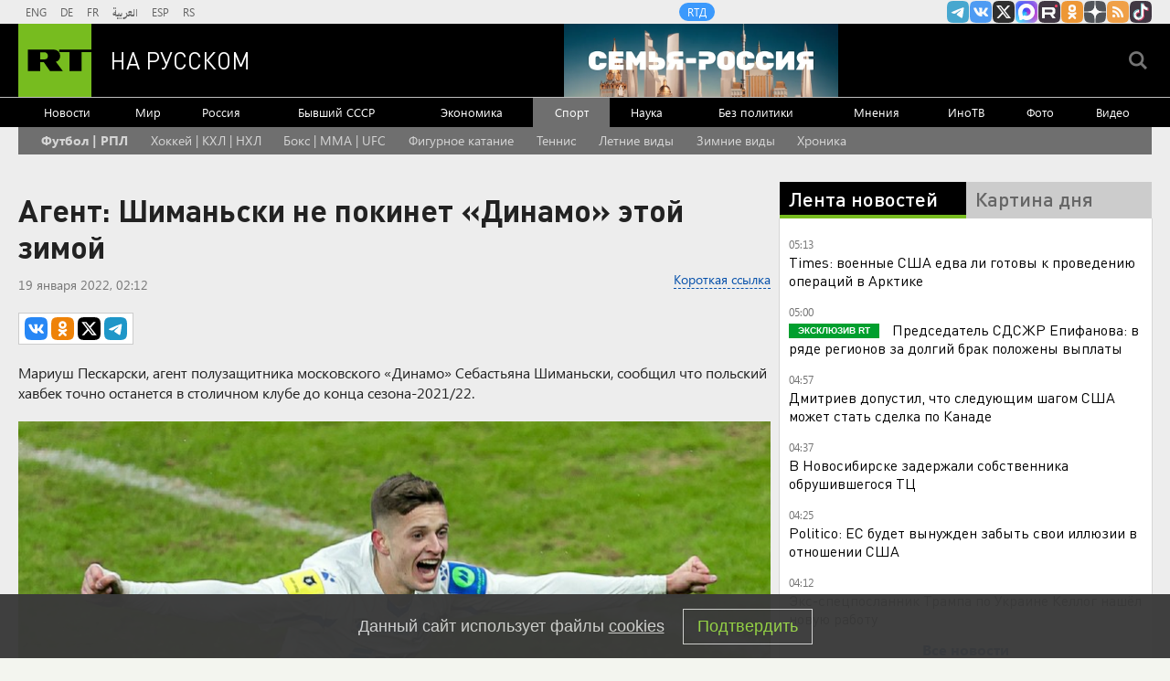

--- FILE ---
content_type: text/html
request_url: https://tns-counter.ru/nc01a**R%3Eundefined*rt_ru/ru/UTF-8/tmsec=rt_ru/896430465***
body_size: -73
content:
45A5731769718A48X1769048648:45A5731769718A48X1769048648

--- FILE ---
content_type: application/javascript
request_url: https://smi2.ru/counter/settings?payload=CMi7AhiT3ZCcvjM6JDQwZjkwNTQyLTJiZWUtNDFiNC1hM2NiLTI2YTU5OTA1YWI4YQ&cb=_callbacks____0mkotw40r
body_size: 1516
content:
_callbacks____0mkotw40r("[base64]");

--- FILE ---
content_type: application/javascript; charset=utf-8
request_url: https://mediametrics.ru/partner/inject/online.jsonp.ru.js
body_size: 2483
content:
callbackJsonpMediametrics( [{"id": "80063019", "image": "//mediametrics.ru/partner/inject/img/80063019.jpg", "title": "Противник массированно ударил по Дебальцево – загорелся склад ВС России со снарядами. Боеприпасы детонируют и сейчас", "source": "newsbash.ru", "link": "//mediametrics.ru/click;mmet/site_ru?//mediametrics.ru/rating/ru/online.html?article=80063019", "favicon": "//mediametrics.ru/favicon/newsbash.ru.ico"},{"id": "49745864", "image": "//mediametrics.ru/partner/inject/img/49745864.jpg", "title": "Кто сможет оформить в 2026 году досрочную пенсию: изменения", "source": "1prime.ru", "link": "//mediametrics.ru/click;mmet/site_ru?//mediametrics.ru/rating/ru/online.html?article=49745864", "favicon": "//mediametrics.ru/favicon/1prime.ru.ico"},{"id": "24101959", "image": "//mediametrics.ru/partner/inject/img/24101959.jpg", "title": "Отмена занятий в Челябинске: кто не идет в школу 22 января", "source": "www.cheltv.ru", "link": "//mediametrics.ru/click;mmet/site_ru?//mediametrics.ru/rating/ru/online.html?article=24101959", "favicon": "//mediametrics.ru/favicon/www.cheltv.ru.ico"},{"id": "91235429", "image": "//mediametrics.ru/partner/inject/img/91235429.jpg", "title": "Занятия в школах Кургана отменили: в Зауралье ударили 30-градусные морозы. Дальше — хуже!", "source": "45.ru", "link": "//mediametrics.ru/click;mmet/site_ru?//mediametrics.ru/rating/ru/online.html?article=91235429", "favicon": "//mediametrics.ru/favicon/45.ru.ico"},{"id": "50193594", "image": "//mediametrics.ru/partner/inject/img/50193594.jpg", "title": "Wiltshire 999s: Британца осудили за скрытые фото подруги без разрешения", "source": "ridus.ru", "link": "//mediametrics.ru/click;mmet/site_ru?//mediametrics.ru/rating/ru/online.html?article=50193594", "favicon": "//mediametrics.ru/favicon/ridus.ru.ico"},{"id": "35943651", "image": "//mediametrics.ru/partner/inject/img/35943651.jpg", "title": "Детскую площадку сносят в Нижнем Новгороде: вместо нее могут построить парковку", "source": "www.vgoroden.ru", "link": "//mediametrics.ru/click;mmet/site_ru?//mediametrics.ru/rating/ru/online.html?article=35943651", "favicon": "//mediametrics.ru/favicon/www.vgoroden.ru.ico"},{"id": "22241537", "image": "//mediametrics.ru/partner/inject/img/22241537.jpg", "title": "Ездила между сёлами, чтобы выпить: водителя-алкорецидивистку задержали в ЕАО", "source": "eaomedia.ru", "link": "//mediametrics.ru/click;mmet/site_ru?//mediametrics.ru/rating/ru/online.html?article=22241537", "favicon": "//mediametrics.ru/favicon/eaomedia.ru.ico"},{"id": "22241557", "image": "//mediametrics.ru/partner/inject/img/22241557.jpg", "title": "На Кубани погибли трое человек при ударе БПЛА по портовым терминалам", "source": "www.kommersant.ru", "link": "//mediametrics.ru/click;mmet/site_ru?//mediametrics.ru/rating/ru/online.html?article=22241557", "favicon": "//mediametrics.ru/favicon/www.kommersant.ru.ico"},{"id": "90547526", "image": "//mediametrics.ru/partner/inject/img/90547526.jpg", "title": "В РПЦ поддержали идею исключения теории Дарвина из школьной программы", "source": "kp.ru", "link": "//mediametrics.ru/click;mmet/site_ru?//mediametrics.ru/rating/ru/online.html?article=90547526", "favicon": "//mediametrics.ru/favicon/kp.ru.ico"},{"id": "28810592", "image": "//mediametrics.ru/partner/inject/img/28810592.jpg", "title": "В России начали вводить меры против Telegram", "source": "ura.news", "link": "//mediametrics.ru/click;mmet/site_ru?//mediametrics.ru/rating/ru/online.html?article=28810592", "favicon": "//mediametrics.ru/favicon/ura.news.ico"},{"id": "81040767", "image": "//mediametrics.ru/partner/inject/img/81040767.jpg", "title": "Единое пособие сохранится при превышении дохода - решение правительства - PrimaMedia.ru", "source": "www.primamedia.ru", "link": "//mediametrics.ru/click;mmet/site_ru?//mediametrics.ru/rating/ru/online.html?article=81040767", "favicon": "//mediametrics.ru/favicon/www.primamedia.ru.ico"},{"id": "72942985", "image": "//mediametrics.ru/partner/inject/img/72942985.jpg", "title": "Путин на совещании с правительством вспомнил о пекарне &quot;Машенька&quot;", "source": "ria.ru", "link": "//mediametrics.ru/click;mmet/site_ru?//mediametrics.ru/rating/ru/online.html?article=72942985", "favicon": "//mediametrics.ru/favicon/ria.ru.ico"},{"id": "46962090", "image": "//mediametrics.ru/partner/inject/img/46962090.jpg", "title": "Metro: Бэррон Трамп спас женщину, став свидетелем нападения", "source": "ridus.ru", "link": "//mediametrics.ru/click;mmet/site_ru?//mediametrics.ru/rating/ru/online.html?article=46962090", "favicon": "//mediametrics.ru/favicon/ridus.ru.ico"},{"id": "76056069", "image": "//mediametrics.ru/partner/inject/img/76056069.jpg", "title": "СК России выяснит причины обрушения крыши ТЦ в Новосибирске", "source": "ria.ru", "link": "//mediametrics.ru/click;mmet/site_ru?//mediametrics.ru/rating/ru/online.html?article=76056069", "favicon": "//mediametrics.ru/favicon/ria.ru.ico"},{"id": "73985708", "image": "//mediametrics.ru/partner/inject/img/73985708.jpg", "title": "Маляр вагоноремонтной компании в Купино умер в первый рабочий день", "source": "vn.ru", "link": "//mediametrics.ru/click;mmet/site_ru?//mediametrics.ru/rating/ru/online.html?article=73985708", "favicon": "//mediametrics.ru/favicon/vn.ru.ico"},{"id": "89859849", "image": "//mediametrics.ru/partner/inject/img/89859849.jpg", "title": "Подозреваемый в убийстве главы Завьяловского района мог быть причастен к коррупционной схеме в турбизнесе", "source": "brl.mk.ru", "link": "//mediametrics.ru/click;mmet/site_ru?//mediametrics.ru/rating/ru/online.html?article=89859849", "favicon": "//mediametrics.ru/favicon/brl.mk.ru.ico"},{"id": "72234770", "image": "//mediametrics.ru/partner/inject/img/72234770.jpg", "title": "В Чапаево взорвались 2 баллона, сгорел двухэтажных кирпичный коттедж", "source": "19rusinfo.ru", "link": "//mediametrics.ru/click;mmet/site_ru?//mediametrics.ru/rating/ru/online.html?article=72234770", "favicon": "//mediametrics.ru/favicon/19rusinfo.ru.ico"},{"id": "85616514", "image": "//mediametrics.ru/partner/inject/img/85616514.jpg", "title": "Девушка из Находки выложила фото соперницы на сайт для взрослых - PrimaMedia.ru", "source": "www.primamedia.ru", "link": "//mediametrics.ru/click;mmet/site_ru?//mediametrics.ru/rating/ru/online.html?article=85616514", "favicon": "//mediametrics.ru/favicon/www.primamedia.ru.ico"},{"id": "4925386", "image": "//mediametrics.ru/partner/inject/img/4925386.jpg", "title": "В Тюмени 22 января 2026 вышла актировка для учеников первой смены", "source": "megatyumen.ru", "link": "//mediametrics.ru/click;mmet/site_ru?//mediametrics.ru/rating/ru/online.html?article=4925386", "favicon": "//mediametrics.ru/favicon/megatyumen.ru.ico"},{"id": "50140118", "image": "//mediametrics.ru/partner/inject/img/50140118.jpg", "title": "Подросток сломал череп во время катания на ватрушке во Владивостоке", "source": "tvkrasnodar.ru", "link": "//mediametrics.ru/click;mmet/site_ru?//mediametrics.ru/rating/ru/online.html?article=50140118", "favicon": "//mediametrics.ru/favicon/tvkrasnodar.ru.ico"},{"id": "30219228", "image": "//mediametrics.ru/partner/inject/img/30219228.jpg", "title": "Александру Миягашеву конкретно указали, что он зря обижается на коллег", "source": "19rusinfo.ru", "link": "//mediametrics.ru/click;mmet/site_ru?//mediametrics.ru/rating/ru/online.html?article=30219228", "favicon": "//mediametrics.ru/favicon/19rusinfo.ru.ico"},{"id": "33262560", "image": "//mediametrics.ru/partner/inject/img/33262560.jpg", "title": "Всего одна фраза и злые люди будут обходить стороной - действенный психологический прием из 3 слов", "source": "progorodnn.ru", "link": "//mediametrics.ru/click;mmet/site_ru?//mediametrics.ru/rating/ru/online.html?article=33262560", "favicon": "//mediametrics.ru/favicon/progorodnn.ru.ico"}] );

--- FILE ---
content_type: text/javascript; charset=utf-8
request_url: https://rb.infox.sg/json?id=904&adblock=false&o=20
body_size: 4951
content:
[{"img": "https://rb.infox.sg/img/898381/image_2.jpg?175", "width": "70", "height": "50", "bg_hex": "#425B6F", "bg_rgb": "66,91,111", "text_color": "#fff", "timestamp": "1769048653140", "created": "1768991117247", "id": "898381", "title": "Большинство стран ЕС отказались войти в «Совет мира»", "category": "politics", "body": "По информации Financial Times (FT), большинство стран Европейского Союза отказалось принять участие в инициированном президентом США Дональдом Трампом «Совете мира».", "source": "infox.ru", "linkTarget": "byDefault", "url": "//rb.infox.sg/click?aid=898381&type=exchange&id=904&su=aHR0cHM6Ly9jaXMuaW5mb3guc2cvb3RoZXJzL25ld3MvNXA2Um0vP3V0bV9zb3VyY2U9cnVzc2lhbi5ydC5jb20mdXRtX2NhbXBhaWduPTkwNCZ1dG1fbWVkaXVtPWV4Y2hhbmdlJnV0bV9jb250ZW50PWluZm94LnJ1JmlkPXJ1c3NpYW4ucnQuY29t"}, {"img": "https://rb.infox.sg/img/896815/image_2.jpg?15", "width": "70", "height": "50", "bg_hex": "#1F2335", "bg_rgb": "31,35,53", "text_color": "#fff", "timestamp": "1769048653140", "created": "1768470997310", "id": "896815", "title": "Печальная новость от Лукашенко потрясла Белоруссию", "category": "politics", "body": "Лукашенко признался, что не знает, куда повернёт «ошалевший» мир! Глава Белоруссии Александр Лукашенко заявил, что, несмотря на доступ к обширной", "source": "howto-news.info", "linkTarget": "byDefault", "url": "//rb.infox.sg/click?aid=896815&type=exchange&id=904&su=aHR0cHM6Ly9jaXMuaW5mb3guc2cvb3RoZXJzL25ld3MvNW5TdHcvP3V0bV9zb3VyY2U9cnVzc2lhbi5ydC5jb20mdXRtX2NhbXBhaWduPTkwNCZ1dG1fbWVkaXVtPWV4Y2hhbmdlJnV0bV9jb250ZW50PWhvd3RvLW5ld3MuaW5mbyZpZD1ydXNzaWFuLnJ0LmNvbW=="}, {"img": "https://rb.infox.sg/img/898476/image_2.jpg?308", "width": "70", "height": "50", "bg_hex": "#0F0B13", "bg_rgb": "15,11,19", "text_color": "#fff", "timestamp": "1769048653140", "created": "1768995775591", "id": "898476", "title": "Ученые расследуют тайну 150-миллионолетней кладки", "category": "science", "body": "На португальских пляжах в районе Санта-Крус палеонтологи обнаружили кладку яиц динозавров, которая относится к позднему юрскому периоду.", "source": "abnews.ru", "linkTarget": "byDefault", "url": "//rb.infox.sg/click?aid=898476&type=exchange&id=904&su=aHR0cHM6Ly9jaXMuaW5mb3guc2cvb3RoZXJzL25ld3MvNXAwTjUvP3V0bV9zb3VyY2U9cnVzc2lhbi5ydC5jb20mdXRtX2NhbXBhaWduPTkwNCZ1dG1fbWVkaXVtPWV4Y2hhbmdlJnV0bV9jb250ZW50PWFibmV3cy5ydSZpZD1ydXNzaWFuLnJ0LmNvbW=="}, {"img": "https://rb.infox.sg/img/898532/image_2.jpg?33", "width": "70", "height": "50", "bg_hex": "#784B60", "bg_rgb": "120,75,96", "text_color": "#fff", "timestamp": "1769048653140", "created": "1769001391031", "id": "898532", "title": "Названы категории россиян, которым положена доплата к пенсии", "category": "others", "body": "Федеральная или региональная социальная доплата к пенсии положена всем неработающим гражданам, чьё общее материальное обеспечение не дотягивает до величины прожиточного минимума пожилого человека", "source": "ya-turbo.ru", "linkTarget": "byDefault", "url": "//rb.infox.sg/click?aid=898532&type=exchange&id=904&su=aHR0cHM6Ly9jaXMuaW5mb3guc2cvb3RoZXJzL25ld3MvNXAxNXcvP3V0bV9zb3VyY2U9cnVzc2lhbi5ydC5jb20mdXRtX2NhbXBhaWduPTkwNCZ1dG1fbWVkaXVtPWV4Y2hhbmdlJnV0bV9jb250ZW50PXlhLXR1cmJvLnJ1JmlkPXJ1c3NpYW4ucnQuY29t"}, {"img": "https://rb.infox.sg/img/897592/image_2.jpg?800", "width": "70", "height": "50", "bg_hex": "#584A34", "bg_rgb": "88,74,52", "text_color": "#fff", "timestamp": "1769048653140", "created": "1768815099004", "id": "897592", "title": "Начался штурм подземелий Зеленского", "category": "politics", "body": "Боевики ВСУ, запертые в Красном Лимане, пытаются найти убежище в подземных коммуникациях, рассказал aif.ru советник Российской академии ракетных и артиллерийских", "source": "aif.ru", "linkTarget": "byDefault", "url": "//rb.infox.sg/click?aid=897592&type=exchange&id=904&su=aHR0cHM6Ly9jaXMuaW5mb3guc2cvb3RoZXJzL25ld3MvNW93SGgvP3V0bV9zb3VyY2U9cnVzc2lhbi5ydC5jb20mdXRtX2NhbXBhaWduPTkwNCZ1dG1fbWVkaXVtPWV4Y2hhbmdlJnV0bV9jb250ZW50PWFpZi5ydSZpZD1ydXNzaWFuLnJ0LmNvbW=="}]